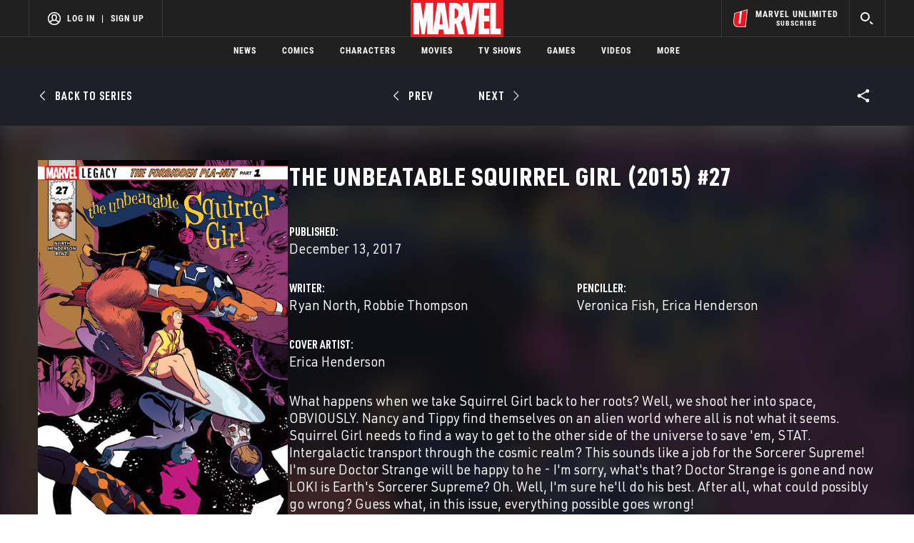

--- FILE ---
content_type: text/html; charset=utf-8
request_url: https://www.google.com/recaptcha/enterprise/anchor?ar=1&k=6LdY8_cZAAAAACuaDxPPyWpDPk5KXjGfPstGnKz1&co=aHR0cHM6Ly9jZG4ucmVnaXN0ZXJkaXNuZXkuZ28uY29tOjQ0Mw..&hl=en&v=PoyoqOPhxBO7pBk68S4YbpHZ&size=invisible&anchor-ms=20000&execute-ms=30000&cb=8ktu42hztro9
body_size: 48989
content:
<!DOCTYPE HTML><html dir="ltr" lang="en"><head><meta http-equiv="Content-Type" content="text/html; charset=UTF-8">
<meta http-equiv="X-UA-Compatible" content="IE=edge">
<title>reCAPTCHA</title>
<style type="text/css">
/* cyrillic-ext */
@font-face {
  font-family: 'Roboto';
  font-style: normal;
  font-weight: 400;
  font-stretch: 100%;
  src: url(//fonts.gstatic.com/s/roboto/v48/KFO7CnqEu92Fr1ME7kSn66aGLdTylUAMa3GUBHMdazTgWw.woff2) format('woff2');
  unicode-range: U+0460-052F, U+1C80-1C8A, U+20B4, U+2DE0-2DFF, U+A640-A69F, U+FE2E-FE2F;
}
/* cyrillic */
@font-face {
  font-family: 'Roboto';
  font-style: normal;
  font-weight: 400;
  font-stretch: 100%;
  src: url(//fonts.gstatic.com/s/roboto/v48/KFO7CnqEu92Fr1ME7kSn66aGLdTylUAMa3iUBHMdazTgWw.woff2) format('woff2');
  unicode-range: U+0301, U+0400-045F, U+0490-0491, U+04B0-04B1, U+2116;
}
/* greek-ext */
@font-face {
  font-family: 'Roboto';
  font-style: normal;
  font-weight: 400;
  font-stretch: 100%;
  src: url(//fonts.gstatic.com/s/roboto/v48/KFO7CnqEu92Fr1ME7kSn66aGLdTylUAMa3CUBHMdazTgWw.woff2) format('woff2');
  unicode-range: U+1F00-1FFF;
}
/* greek */
@font-face {
  font-family: 'Roboto';
  font-style: normal;
  font-weight: 400;
  font-stretch: 100%;
  src: url(//fonts.gstatic.com/s/roboto/v48/KFO7CnqEu92Fr1ME7kSn66aGLdTylUAMa3-UBHMdazTgWw.woff2) format('woff2');
  unicode-range: U+0370-0377, U+037A-037F, U+0384-038A, U+038C, U+038E-03A1, U+03A3-03FF;
}
/* math */
@font-face {
  font-family: 'Roboto';
  font-style: normal;
  font-weight: 400;
  font-stretch: 100%;
  src: url(//fonts.gstatic.com/s/roboto/v48/KFO7CnqEu92Fr1ME7kSn66aGLdTylUAMawCUBHMdazTgWw.woff2) format('woff2');
  unicode-range: U+0302-0303, U+0305, U+0307-0308, U+0310, U+0312, U+0315, U+031A, U+0326-0327, U+032C, U+032F-0330, U+0332-0333, U+0338, U+033A, U+0346, U+034D, U+0391-03A1, U+03A3-03A9, U+03B1-03C9, U+03D1, U+03D5-03D6, U+03F0-03F1, U+03F4-03F5, U+2016-2017, U+2034-2038, U+203C, U+2040, U+2043, U+2047, U+2050, U+2057, U+205F, U+2070-2071, U+2074-208E, U+2090-209C, U+20D0-20DC, U+20E1, U+20E5-20EF, U+2100-2112, U+2114-2115, U+2117-2121, U+2123-214F, U+2190, U+2192, U+2194-21AE, U+21B0-21E5, U+21F1-21F2, U+21F4-2211, U+2213-2214, U+2216-22FF, U+2308-230B, U+2310, U+2319, U+231C-2321, U+2336-237A, U+237C, U+2395, U+239B-23B7, U+23D0, U+23DC-23E1, U+2474-2475, U+25AF, U+25B3, U+25B7, U+25BD, U+25C1, U+25CA, U+25CC, U+25FB, U+266D-266F, U+27C0-27FF, U+2900-2AFF, U+2B0E-2B11, U+2B30-2B4C, U+2BFE, U+3030, U+FF5B, U+FF5D, U+1D400-1D7FF, U+1EE00-1EEFF;
}
/* symbols */
@font-face {
  font-family: 'Roboto';
  font-style: normal;
  font-weight: 400;
  font-stretch: 100%;
  src: url(//fonts.gstatic.com/s/roboto/v48/KFO7CnqEu92Fr1ME7kSn66aGLdTylUAMaxKUBHMdazTgWw.woff2) format('woff2');
  unicode-range: U+0001-000C, U+000E-001F, U+007F-009F, U+20DD-20E0, U+20E2-20E4, U+2150-218F, U+2190, U+2192, U+2194-2199, U+21AF, U+21E6-21F0, U+21F3, U+2218-2219, U+2299, U+22C4-22C6, U+2300-243F, U+2440-244A, U+2460-24FF, U+25A0-27BF, U+2800-28FF, U+2921-2922, U+2981, U+29BF, U+29EB, U+2B00-2BFF, U+4DC0-4DFF, U+FFF9-FFFB, U+10140-1018E, U+10190-1019C, U+101A0, U+101D0-101FD, U+102E0-102FB, U+10E60-10E7E, U+1D2C0-1D2D3, U+1D2E0-1D37F, U+1F000-1F0FF, U+1F100-1F1AD, U+1F1E6-1F1FF, U+1F30D-1F30F, U+1F315, U+1F31C, U+1F31E, U+1F320-1F32C, U+1F336, U+1F378, U+1F37D, U+1F382, U+1F393-1F39F, U+1F3A7-1F3A8, U+1F3AC-1F3AF, U+1F3C2, U+1F3C4-1F3C6, U+1F3CA-1F3CE, U+1F3D4-1F3E0, U+1F3ED, U+1F3F1-1F3F3, U+1F3F5-1F3F7, U+1F408, U+1F415, U+1F41F, U+1F426, U+1F43F, U+1F441-1F442, U+1F444, U+1F446-1F449, U+1F44C-1F44E, U+1F453, U+1F46A, U+1F47D, U+1F4A3, U+1F4B0, U+1F4B3, U+1F4B9, U+1F4BB, U+1F4BF, U+1F4C8-1F4CB, U+1F4D6, U+1F4DA, U+1F4DF, U+1F4E3-1F4E6, U+1F4EA-1F4ED, U+1F4F7, U+1F4F9-1F4FB, U+1F4FD-1F4FE, U+1F503, U+1F507-1F50B, U+1F50D, U+1F512-1F513, U+1F53E-1F54A, U+1F54F-1F5FA, U+1F610, U+1F650-1F67F, U+1F687, U+1F68D, U+1F691, U+1F694, U+1F698, U+1F6AD, U+1F6B2, U+1F6B9-1F6BA, U+1F6BC, U+1F6C6-1F6CF, U+1F6D3-1F6D7, U+1F6E0-1F6EA, U+1F6F0-1F6F3, U+1F6F7-1F6FC, U+1F700-1F7FF, U+1F800-1F80B, U+1F810-1F847, U+1F850-1F859, U+1F860-1F887, U+1F890-1F8AD, U+1F8B0-1F8BB, U+1F8C0-1F8C1, U+1F900-1F90B, U+1F93B, U+1F946, U+1F984, U+1F996, U+1F9E9, U+1FA00-1FA6F, U+1FA70-1FA7C, U+1FA80-1FA89, U+1FA8F-1FAC6, U+1FACE-1FADC, U+1FADF-1FAE9, U+1FAF0-1FAF8, U+1FB00-1FBFF;
}
/* vietnamese */
@font-face {
  font-family: 'Roboto';
  font-style: normal;
  font-weight: 400;
  font-stretch: 100%;
  src: url(//fonts.gstatic.com/s/roboto/v48/KFO7CnqEu92Fr1ME7kSn66aGLdTylUAMa3OUBHMdazTgWw.woff2) format('woff2');
  unicode-range: U+0102-0103, U+0110-0111, U+0128-0129, U+0168-0169, U+01A0-01A1, U+01AF-01B0, U+0300-0301, U+0303-0304, U+0308-0309, U+0323, U+0329, U+1EA0-1EF9, U+20AB;
}
/* latin-ext */
@font-face {
  font-family: 'Roboto';
  font-style: normal;
  font-weight: 400;
  font-stretch: 100%;
  src: url(//fonts.gstatic.com/s/roboto/v48/KFO7CnqEu92Fr1ME7kSn66aGLdTylUAMa3KUBHMdazTgWw.woff2) format('woff2');
  unicode-range: U+0100-02BA, U+02BD-02C5, U+02C7-02CC, U+02CE-02D7, U+02DD-02FF, U+0304, U+0308, U+0329, U+1D00-1DBF, U+1E00-1E9F, U+1EF2-1EFF, U+2020, U+20A0-20AB, U+20AD-20C0, U+2113, U+2C60-2C7F, U+A720-A7FF;
}
/* latin */
@font-face {
  font-family: 'Roboto';
  font-style: normal;
  font-weight: 400;
  font-stretch: 100%;
  src: url(//fonts.gstatic.com/s/roboto/v48/KFO7CnqEu92Fr1ME7kSn66aGLdTylUAMa3yUBHMdazQ.woff2) format('woff2');
  unicode-range: U+0000-00FF, U+0131, U+0152-0153, U+02BB-02BC, U+02C6, U+02DA, U+02DC, U+0304, U+0308, U+0329, U+2000-206F, U+20AC, U+2122, U+2191, U+2193, U+2212, U+2215, U+FEFF, U+FFFD;
}
/* cyrillic-ext */
@font-face {
  font-family: 'Roboto';
  font-style: normal;
  font-weight: 500;
  font-stretch: 100%;
  src: url(//fonts.gstatic.com/s/roboto/v48/KFO7CnqEu92Fr1ME7kSn66aGLdTylUAMa3GUBHMdazTgWw.woff2) format('woff2');
  unicode-range: U+0460-052F, U+1C80-1C8A, U+20B4, U+2DE0-2DFF, U+A640-A69F, U+FE2E-FE2F;
}
/* cyrillic */
@font-face {
  font-family: 'Roboto';
  font-style: normal;
  font-weight: 500;
  font-stretch: 100%;
  src: url(//fonts.gstatic.com/s/roboto/v48/KFO7CnqEu92Fr1ME7kSn66aGLdTylUAMa3iUBHMdazTgWw.woff2) format('woff2');
  unicode-range: U+0301, U+0400-045F, U+0490-0491, U+04B0-04B1, U+2116;
}
/* greek-ext */
@font-face {
  font-family: 'Roboto';
  font-style: normal;
  font-weight: 500;
  font-stretch: 100%;
  src: url(//fonts.gstatic.com/s/roboto/v48/KFO7CnqEu92Fr1ME7kSn66aGLdTylUAMa3CUBHMdazTgWw.woff2) format('woff2');
  unicode-range: U+1F00-1FFF;
}
/* greek */
@font-face {
  font-family: 'Roboto';
  font-style: normal;
  font-weight: 500;
  font-stretch: 100%;
  src: url(//fonts.gstatic.com/s/roboto/v48/KFO7CnqEu92Fr1ME7kSn66aGLdTylUAMa3-UBHMdazTgWw.woff2) format('woff2');
  unicode-range: U+0370-0377, U+037A-037F, U+0384-038A, U+038C, U+038E-03A1, U+03A3-03FF;
}
/* math */
@font-face {
  font-family: 'Roboto';
  font-style: normal;
  font-weight: 500;
  font-stretch: 100%;
  src: url(//fonts.gstatic.com/s/roboto/v48/KFO7CnqEu92Fr1ME7kSn66aGLdTylUAMawCUBHMdazTgWw.woff2) format('woff2');
  unicode-range: U+0302-0303, U+0305, U+0307-0308, U+0310, U+0312, U+0315, U+031A, U+0326-0327, U+032C, U+032F-0330, U+0332-0333, U+0338, U+033A, U+0346, U+034D, U+0391-03A1, U+03A3-03A9, U+03B1-03C9, U+03D1, U+03D5-03D6, U+03F0-03F1, U+03F4-03F5, U+2016-2017, U+2034-2038, U+203C, U+2040, U+2043, U+2047, U+2050, U+2057, U+205F, U+2070-2071, U+2074-208E, U+2090-209C, U+20D0-20DC, U+20E1, U+20E5-20EF, U+2100-2112, U+2114-2115, U+2117-2121, U+2123-214F, U+2190, U+2192, U+2194-21AE, U+21B0-21E5, U+21F1-21F2, U+21F4-2211, U+2213-2214, U+2216-22FF, U+2308-230B, U+2310, U+2319, U+231C-2321, U+2336-237A, U+237C, U+2395, U+239B-23B7, U+23D0, U+23DC-23E1, U+2474-2475, U+25AF, U+25B3, U+25B7, U+25BD, U+25C1, U+25CA, U+25CC, U+25FB, U+266D-266F, U+27C0-27FF, U+2900-2AFF, U+2B0E-2B11, U+2B30-2B4C, U+2BFE, U+3030, U+FF5B, U+FF5D, U+1D400-1D7FF, U+1EE00-1EEFF;
}
/* symbols */
@font-face {
  font-family: 'Roboto';
  font-style: normal;
  font-weight: 500;
  font-stretch: 100%;
  src: url(//fonts.gstatic.com/s/roboto/v48/KFO7CnqEu92Fr1ME7kSn66aGLdTylUAMaxKUBHMdazTgWw.woff2) format('woff2');
  unicode-range: U+0001-000C, U+000E-001F, U+007F-009F, U+20DD-20E0, U+20E2-20E4, U+2150-218F, U+2190, U+2192, U+2194-2199, U+21AF, U+21E6-21F0, U+21F3, U+2218-2219, U+2299, U+22C4-22C6, U+2300-243F, U+2440-244A, U+2460-24FF, U+25A0-27BF, U+2800-28FF, U+2921-2922, U+2981, U+29BF, U+29EB, U+2B00-2BFF, U+4DC0-4DFF, U+FFF9-FFFB, U+10140-1018E, U+10190-1019C, U+101A0, U+101D0-101FD, U+102E0-102FB, U+10E60-10E7E, U+1D2C0-1D2D3, U+1D2E0-1D37F, U+1F000-1F0FF, U+1F100-1F1AD, U+1F1E6-1F1FF, U+1F30D-1F30F, U+1F315, U+1F31C, U+1F31E, U+1F320-1F32C, U+1F336, U+1F378, U+1F37D, U+1F382, U+1F393-1F39F, U+1F3A7-1F3A8, U+1F3AC-1F3AF, U+1F3C2, U+1F3C4-1F3C6, U+1F3CA-1F3CE, U+1F3D4-1F3E0, U+1F3ED, U+1F3F1-1F3F3, U+1F3F5-1F3F7, U+1F408, U+1F415, U+1F41F, U+1F426, U+1F43F, U+1F441-1F442, U+1F444, U+1F446-1F449, U+1F44C-1F44E, U+1F453, U+1F46A, U+1F47D, U+1F4A3, U+1F4B0, U+1F4B3, U+1F4B9, U+1F4BB, U+1F4BF, U+1F4C8-1F4CB, U+1F4D6, U+1F4DA, U+1F4DF, U+1F4E3-1F4E6, U+1F4EA-1F4ED, U+1F4F7, U+1F4F9-1F4FB, U+1F4FD-1F4FE, U+1F503, U+1F507-1F50B, U+1F50D, U+1F512-1F513, U+1F53E-1F54A, U+1F54F-1F5FA, U+1F610, U+1F650-1F67F, U+1F687, U+1F68D, U+1F691, U+1F694, U+1F698, U+1F6AD, U+1F6B2, U+1F6B9-1F6BA, U+1F6BC, U+1F6C6-1F6CF, U+1F6D3-1F6D7, U+1F6E0-1F6EA, U+1F6F0-1F6F3, U+1F6F7-1F6FC, U+1F700-1F7FF, U+1F800-1F80B, U+1F810-1F847, U+1F850-1F859, U+1F860-1F887, U+1F890-1F8AD, U+1F8B0-1F8BB, U+1F8C0-1F8C1, U+1F900-1F90B, U+1F93B, U+1F946, U+1F984, U+1F996, U+1F9E9, U+1FA00-1FA6F, U+1FA70-1FA7C, U+1FA80-1FA89, U+1FA8F-1FAC6, U+1FACE-1FADC, U+1FADF-1FAE9, U+1FAF0-1FAF8, U+1FB00-1FBFF;
}
/* vietnamese */
@font-face {
  font-family: 'Roboto';
  font-style: normal;
  font-weight: 500;
  font-stretch: 100%;
  src: url(//fonts.gstatic.com/s/roboto/v48/KFO7CnqEu92Fr1ME7kSn66aGLdTylUAMa3OUBHMdazTgWw.woff2) format('woff2');
  unicode-range: U+0102-0103, U+0110-0111, U+0128-0129, U+0168-0169, U+01A0-01A1, U+01AF-01B0, U+0300-0301, U+0303-0304, U+0308-0309, U+0323, U+0329, U+1EA0-1EF9, U+20AB;
}
/* latin-ext */
@font-face {
  font-family: 'Roboto';
  font-style: normal;
  font-weight: 500;
  font-stretch: 100%;
  src: url(//fonts.gstatic.com/s/roboto/v48/KFO7CnqEu92Fr1ME7kSn66aGLdTylUAMa3KUBHMdazTgWw.woff2) format('woff2');
  unicode-range: U+0100-02BA, U+02BD-02C5, U+02C7-02CC, U+02CE-02D7, U+02DD-02FF, U+0304, U+0308, U+0329, U+1D00-1DBF, U+1E00-1E9F, U+1EF2-1EFF, U+2020, U+20A0-20AB, U+20AD-20C0, U+2113, U+2C60-2C7F, U+A720-A7FF;
}
/* latin */
@font-face {
  font-family: 'Roboto';
  font-style: normal;
  font-weight: 500;
  font-stretch: 100%;
  src: url(//fonts.gstatic.com/s/roboto/v48/KFO7CnqEu92Fr1ME7kSn66aGLdTylUAMa3yUBHMdazQ.woff2) format('woff2');
  unicode-range: U+0000-00FF, U+0131, U+0152-0153, U+02BB-02BC, U+02C6, U+02DA, U+02DC, U+0304, U+0308, U+0329, U+2000-206F, U+20AC, U+2122, U+2191, U+2193, U+2212, U+2215, U+FEFF, U+FFFD;
}
/* cyrillic-ext */
@font-face {
  font-family: 'Roboto';
  font-style: normal;
  font-weight: 900;
  font-stretch: 100%;
  src: url(//fonts.gstatic.com/s/roboto/v48/KFO7CnqEu92Fr1ME7kSn66aGLdTylUAMa3GUBHMdazTgWw.woff2) format('woff2');
  unicode-range: U+0460-052F, U+1C80-1C8A, U+20B4, U+2DE0-2DFF, U+A640-A69F, U+FE2E-FE2F;
}
/* cyrillic */
@font-face {
  font-family: 'Roboto';
  font-style: normal;
  font-weight: 900;
  font-stretch: 100%;
  src: url(//fonts.gstatic.com/s/roboto/v48/KFO7CnqEu92Fr1ME7kSn66aGLdTylUAMa3iUBHMdazTgWw.woff2) format('woff2');
  unicode-range: U+0301, U+0400-045F, U+0490-0491, U+04B0-04B1, U+2116;
}
/* greek-ext */
@font-face {
  font-family: 'Roboto';
  font-style: normal;
  font-weight: 900;
  font-stretch: 100%;
  src: url(//fonts.gstatic.com/s/roboto/v48/KFO7CnqEu92Fr1ME7kSn66aGLdTylUAMa3CUBHMdazTgWw.woff2) format('woff2');
  unicode-range: U+1F00-1FFF;
}
/* greek */
@font-face {
  font-family: 'Roboto';
  font-style: normal;
  font-weight: 900;
  font-stretch: 100%;
  src: url(//fonts.gstatic.com/s/roboto/v48/KFO7CnqEu92Fr1ME7kSn66aGLdTylUAMa3-UBHMdazTgWw.woff2) format('woff2');
  unicode-range: U+0370-0377, U+037A-037F, U+0384-038A, U+038C, U+038E-03A1, U+03A3-03FF;
}
/* math */
@font-face {
  font-family: 'Roboto';
  font-style: normal;
  font-weight: 900;
  font-stretch: 100%;
  src: url(//fonts.gstatic.com/s/roboto/v48/KFO7CnqEu92Fr1ME7kSn66aGLdTylUAMawCUBHMdazTgWw.woff2) format('woff2');
  unicode-range: U+0302-0303, U+0305, U+0307-0308, U+0310, U+0312, U+0315, U+031A, U+0326-0327, U+032C, U+032F-0330, U+0332-0333, U+0338, U+033A, U+0346, U+034D, U+0391-03A1, U+03A3-03A9, U+03B1-03C9, U+03D1, U+03D5-03D6, U+03F0-03F1, U+03F4-03F5, U+2016-2017, U+2034-2038, U+203C, U+2040, U+2043, U+2047, U+2050, U+2057, U+205F, U+2070-2071, U+2074-208E, U+2090-209C, U+20D0-20DC, U+20E1, U+20E5-20EF, U+2100-2112, U+2114-2115, U+2117-2121, U+2123-214F, U+2190, U+2192, U+2194-21AE, U+21B0-21E5, U+21F1-21F2, U+21F4-2211, U+2213-2214, U+2216-22FF, U+2308-230B, U+2310, U+2319, U+231C-2321, U+2336-237A, U+237C, U+2395, U+239B-23B7, U+23D0, U+23DC-23E1, U+2474-2475, U+25AF, U+25B3, U+25B7, U+25BD, U+25C1, U+25CA, U+25CC, U+25FB, U+266D-266F, U+27C0-27FF, U+2900-2AFF, U+2B0E-2B11, U+2B30-2B4C, U+2BFE, U+3030, U+FF5B, U+FF5D, U+1D400-1D7FF, U+1EE00-1EEFF;
}
/* symbols */
@font-face {
  font-family: 'Roboto';
  font-style: normal;
  font-weight: 900;
  font-stretch: 100%;
  src: url(//fonts.gstatic.com/s/roboto/v48/KFO7CnqEu92Fr1ME7kSn66aGLdTylUAMaxKUBHMdazTgWw.woff2) format('woff2');
  unicode-range: U+0001-000C, U+000E-001F, U+007F-009F, U+20DD-20E0, U+20E2-20E4, U+2150-218F, U+2190, U+2192, U+2194-2199, U+21AF, U+21E6-21F0, U+21F3, U+2218-2219, U+2299, U+22C4-22C6, U+2300-243F, U+2440-244A, U+2460-24FF, U+25A0-27BF, U+2800-28FF, U+2921-2922, U+2981, U+29BF, U+29EB, U+2B00-2BFF, U+4DC0-4DFF, U+FFF9-FFFB, U+10140-1018E, U+10190-1019C, U+101A0, U+101D0-101FD, U+102E0-102FB, U+10E60-10E7E, U+1D2C0-1D2D3, U+1D2E0-1D37F, U+1F000-1F0FF, U+1F100-1F1AD, U+1F1E6-1F1FF, U+1F30D-1F30F, U+1F315, U+1F31C, U+1F31E, U+1F320-1F32C, U+1F336, U+1F378, U+1F37D, U+1F382, U+1F393-1F39F, U+1F3A7-1F3A8, U+1F3AC-1F3AF, U+1F3C2, U+1F3C4-1F3C6, U+1F3CA-1F3CE, U+1F3D4-1F3E0, U+1F3ED, U+1F3F1-1F3F3, U+1F3F5-1F3F7, U+1F408, U+1F415, U+1F41F, U+1F426, U+1F43F, U+1F441-1F442, U+1F444, U+1F446-1F449, U+1F44C-1F44E, U+1F453, U+1F46A, U+1F47D, U+1F4A3, U+1F4B0, U+1F4B3, U+1F4B9, U+1F4BB, U+1F4BF, U+1F4C8-1F4CB, U+1F4D6, U+1F4DA, U+1F4DF, U+1F4E3-1F4E6, U+1F4EA-1F4ED, U+1F4F7, U+1F4F9-1F4FB, U+1F4FD-1F4FE, U+1F503, U+1F507-1F50B, U+1F50D, U+1F512-1F513, U+1F53E-1F54A, U+1F54F-1F5FA, U+1F610, U+1F650-1F67F, U+1F687, U+1F68D, U+1F691, U+1F694, U+1F698, U+1F6AD, U+1F6B2, U+1F6B9-1F6BA, U+1F6BC, U+1F6C6-1F6CF, U+1F6D3-1F6D7, U+1F6E0-1F6EA, U+1F6F0-1F6F3, U+1F6F7-1F6FC, U+1F700-1F7FF, U+1F800-1F80B, U+1F810-1F847, U+1F850-1F859, U+1F860-1F887, U+1F890-1F8AD, U+1F8B0-1F8BB, U+1F8C0-1F8C1, U+1F900-1F90B, U+1F93B, U+1F946, U+1F984, U+1F996, U+1F9E9, U+1FA00-1FA6F, U+1FA70-1FA7C, U+1FA80-1FA89, U+1FA8F-1FAC6, U+1FACE-1FADC, U+1FADF-1FAE9, U+1FAF0-1FAF8, U+1FB00-1FBFF;
}
/* vietnamese */
@font-face {
  font-family: 'Roboto';
  font-style: normal;
  font-weight: 900;
  font-stretch: 100%;
  src: url(//fonts.gstatic.com/s/roboto/v48/KFO7CnqEu92Fr1ME7kSn66aGLdTylUAMa3OUBHMdazTgWw.woff2) format('woff2');
  unicode-range: U+0102-0103, U+0110-0111, U+0128-0129, U+0168-0169, U+01A0-01A1, U+01AF-01B0, U+0300-0301, U+0303-0304, U+0308-0309, U+0323, U+0329, U+1EA0-1EF9, U+20AB;
}
/* latin-ext */
@font-face {
  font-family: 'Roboto';
  font-style: normal;
  font-weight: 900;
  font-stretch: 100%;
  src: url(//fonts.gstatic.com/s/roboto/v48/KFO7CnqEu92Fr1ME7kSn66aGLdTylUAMa3KUBHMdazTgWw.woff2) format('woff2');
  unicode-range: U+0100-02BA, U+02BD-02C5, U+02C7-02CC, U+02CE-02D7, U+02DD-02FF, U+0304, U+0308, U+0329, U+1D00-1DBF, U+1E00-1E9F, U+1EF2-1EFF, U+2020, U+20A0-20AB, U+20AD-20C0, U+2113, U+2C60-2C7F, U+A720-A7FF;
}
/* latin */
@font-face {
  font-family: 'Roboto';
  font-style: normal;
  font-weight: 900;
  font-stretch: 100%;
  src: url(//fonts.gstatic.com/s/roboto/v48/KFO7CnqEu92Fr1ME7kSn66aGLdTylUAMa3yUBHMdazQ.woff2) format('woff2');
  unicode-range: U+0000-00FF, U+0131, U+0152-0153, U+02BB-02BC, U+02C6, U+02DA, U+02DC, U+0304, U+0308, U+0329, U+2000-206F, U+20AC, U+2122, U+2191, U+2193, U+2212, U+2215, U+FEFF, U+FFFD;
}

</style>
<link rel="stylesheet" type="text/css" href="https://www.gstatic.com/recaptcha/releases/PoyoqOPhxBO7pBk68S4YbpHZ/styles__ltr.css">
<script nonce="U3Yrn_QsdPZCgdYrjrZWyw" type="text/javascript">window['__recaptcha_api'] = 'https://www.google.com/recaptcha/enterprise/';</script>
<script type="text/javascript" src="https://www.gstatic.com/recaptcha/releases/PoyoqOPhxBO7pBk68S4YbpHZ/recaptcha__en.js" nonce="U3Yrn_QsdPZCgdYrjrZWyw">
      
    </script></head>
<body><div id="rc-anchor-alert" class="rc-anchor-alert"></div>
<input type="hidden" id="recaptcha-token" value="[base64]">
<script type="text/javascript" nonce="U3Yrn_QsdPZCgdYrjrZWyw">
      recaptcha.anchor.Main.init("[\x22ainput\x22,[\x22bgdata\x22,\x22\x22,\[base64]/[base64]/[base64]/ZyhXLGgpOnEoW04sMjEsbF0sVywwKSxoKSxmYWxzZSxmYWxzZSl9Y2F0Y2goayl7RygzNTgsVyk/[base64]/[base64]/[base64]/[base64]/[base64]/[base64]/[base64]/bmV3IEJbT10oRFswXSk6dz09Mj9uZXcgQltPXShEWzBdLERbMV0pOnc9PTM/bmV3IEJbT10oRFswXSxEWzFdLERbMl0pOnc9PTQ/[base64]/[base64]/[base64]/[base64]/[base64]\\u003d\x22,\[base64]\\u003d\x22,\x22R3/[base64]/CgcOSdMOcacKFBMOLU8OGDsKOHhhzSg/ChMKtGsOewrMBCAwwDcOQwrZcLcOREcOEHsKwwoXDlMO6wqwEe8OELzTCszLDm2XCsm7CnHNdwoEsfWgObMKOwrrDp0XDiDIHw4bCkFnDtsOkX8KHwqNNwpHDucKRwrsTwrrCmsKDw7hAw5hiwqLDiMOQw7jCjSLDlyfCv8OmfQPCuMKdBMOTwq/ColjDqsKWw5JdVsKiw7EZL8OXa8KrwrcWM8KAw4/Dv8OuVBLCpm/[base64]/DtsK9CsOXZMOgG3FBw4LCnWDDtBMBw7PCtsOmwpVrGcK8LwtbHMK8w6cgwqfClsOfJsKXcTZrwr/Du0bDsEo4IRPDjMOIwqpxw4BcwojCuGnCucODW8OSwq4eDMOnDMKMw5TDpWE3AMODQ0/CnhHDpQI0XMOiw4vDiH8iTcKkwr9AIMO2XBjCnMKQIsKndMOkCyjCgsO5C8OsOVcQaFnDjMKML8KXwrlpA2RCw5UNfsKdw7/DpcOUNsKdwqZmeU/DomjCo0tdJcKOMcOdw6zDhDvDpsKyAcOACHHCvcODCXwueDDCtS/CisOgw6HDkzbDl0phw4x6Xwg9AmdSacK7wp7DgA/CgjfDjsOGw6c7wpBvwp47ZcK7YcOVw7V/DQE5fF7DsX4FbsOkwoxDwr/CocO3SsKdwr7Cs8ORwoPCt8OfPsKJwo56TMOJwo/CpMOwwrDDjMOdw6s2LcKQbsOEw6nDscKPw5lywpLDgMO7TgQ8ExJiw7Z/[base64]/DkcOXPlXCosKsTzXCiMOqVWQOw73CmHTDpcOgD8KDGhbCpMK/w6LDhsKtwrTDjGwzS1R3b8KOS3J5wrVfTMOwwoc+J1Ndw6nCjDMqFxhZw7zDvMOBGsKtw4kWw7Z4w7MUwpDDuSlECTpxFGtKPELCj8OWbxEhGFTDh0DDtQTDkMOjYEYQDHgfU8Kvwp/DrnN7AzQsw6fCr8OmEsOZw50WKMKhHUYyEWnCjsKYVyjClTFNWMKlw73Cg8KOSsKBQ8OCGTXDmsOuw4jDsRfDiEhbG8K9wq/Du8O7w69Hw7odw5HCi3zCkilFMsO6wrHDgsKjBixTTsKsw6gOwqLDkVTCocO3FlxIw6gUwrlOZsKsYlsaS8O1U8Osw7zDi0Jnw7dVwpXDt1Ivw5MKw4vDmcKfQcKRw63DqCNJw6pIOSMUwq/DqMKSw6/DuMK2cXTDok7CvcKPfDAsKl3DqcKELcOLZyVcDDIcL1HDk8O/P38vIlpGwpbCvwfDssKHw4VNw5DClG4Bwp4OwqVzQS3Dh8ObL8KswonClcKeLMK9c8KxA0huETA4PWlMw63DpUbClgUlNDLCp8KBO3vCrsK3QEXDkwo+Z8OWUBfDnsKZwobDkEMNScKiZMO3wpsawqnCqMOnbzw/w6bCmMOswqkIeSXCisK3w5NGw4vDhMO1NcOPFxALwqHCncOww7Zmwr7CsWXDmkJWaMO1wognDz8XRcKJB8OgwqPDhcOaw7rDisKKwrNZwoPCncKlHMODKMKYTgzCicKywrhswqtSwpgjG17Ctg3ClXlvP8OfSirDoMKCOsKCGnXClsOIKsOpRH/DmcOHfCbDlDnDtsKzDMOuK23DgcKYYHQ1U3ZZfsOoJSk2wrhKV8KBw6tFwpbCtmYJw7fCpMKxw4LDtsK0PsKaUAoUMhgFRzjDusOLI1wSLsOicx7CiMK6w7nCrEguw6bCi8Oafignw61CbsKiVcKzHSrDncKCw70oCHTCnMKULMK/w44dwqzDlA/[base64]/Ck0fDqF/[base64]/wrjDj2/DtjvCk1l0QcO1wqxydCAmbMOvw4Yjw6fCs8OIw5BxwqHDrxE5wqHChy/CvMKtw6pmSGnCmAfDuFPClBLDisOYwpBowrnCiHp1JcKSVi/DqDhYGwfCky3DmsOrw7/Ci8OUwp/DoyzCo1wVVMOHwoLClMOGccKaw6AwwqnDq8KGwolYwpQWw7NZK8Okw6x6dcOewoorw5prOMO3w7RwwpzDvn53wrjDkcKUXXTDpjpBP0PDjsKzZcOXw7zDrsOfwoczXFTDssO6wpjCkcO9S8OnHwXCqC4Ww4tcwo/[base64]/Drz9dwpchFcKtw5Q1LyFJwqM/JX3Di2xDwqh1NsKQw57CscKCE0dzwr12CzXCjQXDkcKtwoNVwqFfw5XDrlXCk8OIw4TDvsOCZxcrwqfCuXzCk8OBcwnCmsO5EsK3wofCgB3DlcOxD8OqHUPDkm8KwovDmsKMQcO8wrTCt8Kzw7/DiA5Pw6bCqToZwpVrwrNVwqjCjsKoDmzDtAt9ZxNUbmJPbsO4wq8KW8OOw55iwrTDnsKjLcKJwq5eMXoPw6ZKYjRww4U8PcObABsDwr3DuMKdwo4aW8OEZMKvw5nCocKPwodTwrbCjMKCP8K6w6HDgTrChzY1JMOGFjnDoiPCpnkhQC/Cg8KfwrYPwp5VScKHSCzCn8ONwpzDgsOKe2rDkcOQwo1SwphILn5LRMOnIlw+wp3Cs8OsEykqSSQGDMKbVcOWFQ/CtkJvW8KnIcOUb1sZw5PDv8KcdsOZw4FFf1PDpX0iQEXDpMKKw4XDoTrCvgDDvE/[base64]/Cr2PDtMK/w6tUGUvDucKpwpvDocKXwr/CrMKOw6BVe8K1BzwwwpHCm8OUTyrCmn9jNsO0O2bCpcKIw5c4SsKHwolswoPDqcOvL0s1w57CtcO6IRspwonDqAzDkRPCs8O3KsKzDTc4w7fDngrDrBPDgzRuw41SaMObwrXDuidBwqV/wosoRsOtwpBxQgbDqCTCiMKjwrYEccKYw5ETwrFGwoZiw7F3wrA1w4HCsMKmCkHDiiFSw54NwpfDpHHDkwN8w5hIwoJBw7Bqwq7DpyNnScKKRMOtw4XCnsO3w7dJw7/DuMOMw5LCoSQZwrN3wrzDiCjClmHDrnnCq3rDkcK2w7TDncKOYHJbwroEwoDDgQjCqsKBwqHCljVnIXnDjMOcREsvL8KuTwoYwqrDnx/CqMOaDVPCkMK/d8Oxw6HDicO4w43Cg8Ojwr3CpFcfwq49CcKAw7Q3wo9jwozCog/DosO0UAbDsMOWL3HDmcOpbH9+U8OgSMKpw5HDuMOlw6rDuRE5B2vDhcK5wpZPwozDgGTCvcKzw6HDpcOvwoc4w7zCpMK2AyXCkyhAChnDinJGw5hxaUvCuRfDuMKtIR3DtsKcwqw3JyF/[base64]/MGEPZcOXUsOgTgIeYsKLAMK+wpHCmMKCwqHDuQZswrlpwrrDvcONPcKSVMKZTsOCMsOMQsKfw6LDkEjCikrDin5/GMKQw6TCs8KgwqrDqcKcY8OAwoHDk0g5ABjCswvDqDlBI8KMw7jDuXfDsnBoS8Ozwpt7w6dzRybCrAoSQ8KDwprCqMOvw4JZW8OHWsKEwq1Sw5oqwpHDq8Odwoo5aRTCnMKtwpYLw4A4HsOJQcKXwovDjA58bcOuQ8KKw5bDncKbZHBxw5HDoVPDuG/CtSh8PGsOF1zDp8OVGE4nw5bCsk/CqzvCscK0wqrDlsKxSx3CuSfCvzdDYnTCm1zCtlzCiMOxFh3DmcKOw6bDnVh9w5Ybw4bCjQvCh8KuTcO3wpLDlsK/[base64]/CncODw59Ww7NsdsKZTsKnwpg1wqtfwqPChTHDssK6CSJIwrXDgxDCm0LCiljCmHDDkBHCsMOvwpIEb8OBQlZzCcK2a8KdGg57JSnCtTDCrMO0w6DCqTBywpE1VVQhw4kywo58w73CnX7Cln9/w7E4UFfChcKfw63Cj8OcFQlAOMKQQSQawoQ1WsOKasObRsKKwopGw4fDl8K7w7VTwr91QsKtwpLCumDDnUhLw7rCmcOIGsKrwqtIKlDCkDPCmMK9OMKtCsKXLT3ClmolMcKIwr7Cn8OAwr4Uwq/ClcK5OMOPO3NmN8O+KCt3ZkfChMKSw5Zzw6fDryjDqMOfW8KAw6ZGGsKQw4vCj8ODfynDjx/CvsK9a8KSw67CohrCqT8IAcOuGMKVwoTCtS3DmsKewqLCkcKKwp4TNznCmsOmG2IjdcKLw6ITwrwWwq3CunBkwrc4wp/Cg1UsTFEuBVjCqsOuf8O/WAMPw7NOS8OLw4wOEMK3w7wdw5jDlWNZQMOZDVQuZcOnKnLCmlLCgsOvblPCkBQiw64OUS8/w47DihfCtAxlCQokw53DjDlswrF5woNVw7tlL8KSw7jDtz7DlMOxw5/DicOLw7xQZMO3wq0swroIwokaYcO8DcOuw7jDgcKewqjDnVzDusKnw7jDicKewrxsfFtKw6nCjXXCkMKHJnt9fsOKTQ95w4HDiMOwwofCjDZYwr5iw7ZtwpTDhMO6GgoNw7nDksO+f8O7w5RMCAPCusOzPi0ew4pSUMK/wrHDqx/Cjg/CtcONG0HDjMKuw6jDnMOSbnDCt8Ogw5kIImDDn8K/wrJ+wr3Cj0tTTn3DgwLChcOXaSbCqMKYaXV6PMKxD8KkJ8Odwqkuw7DCvxxwP8KjMcOZLcKpN8OveQLCikzDvUDDh8KzeMKJD8K2w6NDRcKNccKpwrkAwpkeL1EQbMOrLTDCh8KUwrvDvsKcw4LCscOtNcKkVsOJbcOTZ8KRwpdGwr/DiQ3CrFgqeXnCjcKgWW3DnnQKVmrDpn8lwqhPAsKDbRPCkxRqw6IvwqDCojfDmcONw44gw6ohw5YseRTDjcKVwot9ehxtwq/CrzHCo8OELsOrXMO4wpLCiE5HFws5STbCjl7DsA3DgHLDl1odfigUSsKYLRbDmT7Co0PCo8KmwobCtMKiIcKHw6JLHsOOLcKGwpjChGvDlE9FOMObwrACGSZEBjpRY8OvbjfDocOfw6hkw6lbwpQcPT/CmXjCh8O3w6PDqlAQw4TDiW9/w5rCjEfClih9AmbDvsOTw4nCicK+w712w4/Djk7CrMOGw5bDqkPCrEvDtcOwD0swA8OSwrACwr7Du3UVw5tEwo89FsKAwrRuVnvCmMOKw7NewqMVO8OgNMK3w5lXwpxBw7t2w7TDizjDhcOPUnbDsTJOw7bDssO1w65QLjfDjcKiw4tIwpJ/bgrCnnBawp7Cln4uw7wpw6DClBTDpMK2UUEiwrkQwqcxWcOkw5JDwpLDjsK3FFUaKUckZBgcAAzDhMKIF1E5wpTDrsORw5nDncKyw69mw6fCpMOZw63DmcKtMWFyw5pIBsOFwo/Drw7DpMOKw50/wp9FKsOcE8KDS23DpMKPwrzDtUtlVQhhw5gyYsOqw4/CrsOfJ0xbw68TEsKDTBjDqsKewok0GMOqcEDDv8OIBMKUD3YgTsKRAC4XIQYwwovCtMOzNsOTwrNVah/ClHzCmsK/[base64]/[base64]/CnQIRRy4iCXrDvXAFLxDDmn3DmjJFMG/CtMOwwqLDmcOCwrfCk2tSw4DCicKHwr8SO8O2VcKow4oBw5ZYw4DDqsOjwopzLXNmWcK+bgA/wr1vwqZQSB9+U0zCqmzCrcKlwpZDHmwXwp/Cm8Kbw58Ow4LCicOhwpIZRMOQennDjQwpe0TDvVvDpcOPwq0Vwrh4Kws1woDCnDBhQRN5OMONw4jDozvDosOoBMOtJRgueVvCoWDCicKxw5zClzXCmsOsMcKvw7gYwrvDjsOYwrZ8MsO7X8OIw7bCtTdCKx3CkgrCgCzDrMK7WsKsJzl/[base64]/w7nDnkbChSJ/LCnCvMOKw4/[base64]/[base64]/w6Qvw4ZSw5AzHnsiUC3CuF8hwofDqcKOeTLDiSzDkMOFwp5KwpHDnlvDn8KHE8KUFkUKJsOhRsK2LRPDnEjDiGZhS8KBwq3DlsKvwpjDryvDrcK/w7LDil/CuywUw7wPw5opwqUuw5LDicK+w4TDu8OQwp0vTARzMEDCisKxwrI1TsOWVjo2w5IDw5XDhMKuwrYww514wo3CqMO4woHCisO/w5V4PRXDiRXChScpwosgw7I6wpXDtV4Yw64yZ8KEDsOHwrrCsldIAcK6Y8OOwqJBwpkIw5g3wrvDrV0Lw7BNPCQYMcOEP8O0wrvDhUYVcMO8MEVWBFwOTBsRw77Cv8KQw4xNw6VpcTBVYcKAw7Qvw58Swp7CgStyw57Cil8wwo7CnW8zCUsUZwRQfj0Vw4w/Z8OsccO0Ek3DgEfCn8KZw4IdTDXDkU9mwrXDu8K7wpjDtMORw7LDtsOWwqgLw7PCuwXCnsKoUcKZwoZsw5N6w7pRAMKGckzDuzFFw4PCrsO9el3CvkRFwr4PRMOiw6XDmX3CtMKDdSfDq8KxRXLDrsOEOC3CrT/DvkYIZcKQw64Ow4PDjjPDtsOuw7/CpsKsS8OTwoUywoHDrcOBwr1Yw6fCs8KcaMObw4NOWMOieCV7w6bCu8KswqIuTUbDpV3DtCsZYQJnw4/CmcK/wpLCvMK0ZsK5w5jDmkY3N8K4wqxjwr7CnMK4CDbCpsONw5rCnTIaw4XCr2dRwoMQCcKpw6gjL8OdbMOPM8OeAMOtw57DszXCmMOFcWg/El7DrsOCbsKTMls6EzAowpF3woZ8Z8Oaw5o8dg5MPsOVSsO3w7LDqjDCl8OTwrvChgrDtS3DvMK8AcOyw5wXVMKdV8KCZwjClcOrwpDDvUZ6woTDlsKheRzDvMKAwqTCtCXDvsKsTkU8wpBHC8OxwqEjw5LCuBLDgyw4W8Otwp8FF8KxZkbCghthw4rCvcOWDcKMwq/[base64]/DjkFFAsOrWR8Vw6PDk8OVw4dfw7fCisOoUsKnw7XDgDzCsMOjEsOhw5zDpmDCuyjCr8OYwos3wq7Dl1HCg8KPS8KqIDvDk8O/[base64]/CnlPCv2wNwoBsw6TCki7CpcKxw6/[base64]/CoUHCmsOQwrxYcwkAI0DDnh3CnFjCtcK/[base64]/DrsObw7HCs2HDhSfDmsOIS8K/[base64]/wqbDrcKgwqxow5HDi8KNw4Quwo7Cr2LDr3h3LyRew5I6wofCmmrDnxvCn3kRSk85R8OyHcO7w7bDmxrDgTbCqsK7VGQkcMKrXBY/[base64]/CisKdTMOPwp7DhsOgw6jDlQbCqsOKw5FKGsOeWMKORwHCh2jDhMKfLxLDscKvEcKvMn/DpsOtIB8Rw5PDm8KfO8OHYkLCvgPDncK7wovDlG1OZzYHwo0Yw6MOw5rCuH7DicOAwq3DgzgdATszwrYGTCsBcHbCsMOKNMK4E0VjWhrDt8KBNnXDlsK9UHDDj8OwJsOPwo0NwqImSBTDpsKiwrzCpcOCw43DucO6w7DCtMO/wofClsOmEMOGcSDClm/CrMOibMOOwpUJfAdPNyvDmikWdmbDiREqw7B8TVJICsKpw4TDpsOywp7CvG7DjlbDnnhiaMOWfMK8wqVjOUfCrklcwoJWwqLCtGgxwqDCohbDvURaSR7Dpw7DkRhcwoU0f8O3bsOQP1rCv8O5wqXCvsOfwq/DocOPL8KNSMOhw5lYwq/[base64]/[base64]/CjXUdwrvDuMOPw54GESHDg2kbw74Cw47CoH5gX8KVNmo7wo8nAMO9woJLw6/ChlN4wprDn8OHYQXDvV3DlFpAwrZ5EMOdw4w1wpnCn8OKwpPDuyIWPMK8ecOdaA7Ctg7CocKQwro5HsOmw48tY8Omw7V8wpBxesKYKk/DsWnDrcO/HDRKw7Q4AnPCgz03wqbCu8OgaMK8e8KrB8Kqw47CncONwqRXw7lSWkbDvFx4CENrw7pGf8KxwoUUwo/DkR8/CcONPDlnVcOAwqrDgiFVwo9lA0rDiy7Cl1HCt1LDl8OMU8K3wqZ6FS5RwoVhw7l4wpk6eVfCuMOZXw7DjWF/CsKNwrrCnjlcUkfDmT7CsMKHwqklw5UJFjNhU8KhwppHw5Fiw4duWy43d8K2wpRhw67DgMOQAcOZeQAkfMOgZE5QUB7CksKOH8O6QsOPBMK1wr/CjMOWw6FFw40dw5/DlU97UFEhwrjDucKJwo9jwrkAaXwVw7HDtGbDkMOrbm7Cg8Otw7LClATCqXLDu8K2McOkbMODQMKhwp16wo18OGXCo8OkKcOZOSp0RcKiBMKFw57CpcK8w5lhOWnCrMOZw6p0b8KxwqDCq3/DsRFgwoknwo8HwqTDkw0cw7rDnyvCg8OkZA4XOkBSw7nDnV4Yw6xpABQrYi1rwr9Pwq3DshfDrT3DkExpw6NrwoYTw7QIY8KYDhrDrWDDi8K5wpxjRE5QwovCqDF6R8KxLcKGBMKtY0gCM8KjehRbwqd0wpBDVcOEwo/[base64]/CgcKxaVDCrMOBfsORwqYdwq/Cv2FCwrQ8w7kBwqLDtsOZcD3CjsKvw6jDkQzDnsORwovClMKrWsKsw6bDqjkHbsOLw5F1B2gTw5nDszrDpHQFIWjCsT3Cn2BfNsONLR4/wpMXw4VqwofCgEbDrQ/Cm8OadXhVS8OQWQnDjE4DIEsGwoHDqcKyIhdlCMKhasKWw6cXw4vDlcOZw7xOHisyIFp3KMOLdMOtVMOFHS/DsHzDjG7Cm1hKQh0gwqpyNFfDs188KMKPw7kLa8Oxw4wXwrc3w4HDicOnw6HDuGXDkGXCiRhNw69awpvDq8OOw7/CnDVaw77DlGvDpsK1w5RuwrXDpkjCvU1RKH1ZGTPCucO2woR9wojChRTCpcOOw50Rw4nDk8OOCMKjGMKkJDbDkQAaw4XClcO+wpHDpcO+M8OdBhtAwrJ1X07CjcOHw7V4w47DpETDoE/CpcKOecKyw4cZwo8KUGbCgHnDqTFMb0HCumfDgMK4GS3DnWF8w4zCvcOow4nClWdNw65TEmnCpix/w77DqsOMRsOUYiNjKWPDpzzCk8OWw77CksOiwpLDuMKOwoZ7w7HDosO9XB4MwplOwqLCnE/DicOgw5FdRsOtw40pCsKww4UMw68IOW7Dj8KURMOEZ8OTwqXDl8OJwr0gVlh9wrDDhkMaaXbCosK0GTNVw4nDh8KEwqBGQMOVFT5MRsOCXcOewqPCq8KgX8KZwoHDtcOsMcKAI8OfUi1Zw6EpYjBBZsOPI0NQcRnDqsKiw7oVf1N7JcOxw7vCgiledh1dAcK/w5/ChMOzwqrDqcKgTMOWw5DDmMORdCTCmcO5w47CnMK3wqh6YcOBwobCrjXDoTHCuMOQw6PDk1/Cs3V2KRgSwqs4f8OuYMKowppOw4AXwqTDk8O8w4QXw6rDjmwvw7UzbMKPJCnDpmBAw6pywpJ1VTfDjBY1wpAsNMKQw5EJDcOUwroOw7oLZ8KDRlBAJsKCKsKDekElw5N/ZGLDuMOQEcKRw6rCoBjDpE7CgcOZw6fCmFx2bsOpw43CqsOFasO2wqhhwq/CqMOKSMK4Q8OKw7DDt8OjJUAxw7g7KcKBMcOyw7vDvMKTFCRZEsKJY8OcwrkVwrjDhMOWP8KFeMKhW1jDqsKbw68JVsK4LDxlDcKbw4JGwoVVRMOZYcKJwqNVwoJFw5HCicKuBgrDlMOow6ozcgnCg8OeHMO+NmHCrVTCssKmUnE/MsO4NsKHCSsAcsOJIcO6SMOyB8OZDBQ3XVgzbsOTHiA/PDbDoWY2w5h8eVpGX8OdHn7CsX9dw6N5w5RpdWhLw5jCn8OqTjBrwpt8w65sw5DDiSnDpVnDnMKDYhjCv1vCj8OhB8KFwpEARMKKXj/CgcK/w4zDv0bDtHXDoj4QwrjDixvDpsOWRMOkXCVDHHbCusOTw75nw6xqw4JIw4nDs8K2c8K0L8Oewql/RjddUMO+UHE3wrVbHlIcwoAWwqpPWAYDDRdRwr3DmjnDj27DhsO6wrM8w7TCpB/DmMOGenvDuUgLwr3CoGRcYDDDjTF2w6LDtH8wwo/[base64]/wq0hw6fCplHDoMKQU2kgPCDDm8Ktw581w4EHEQTCpcOAwqTDncOfw7XCoCfDoMOJw4s5w6fDlsKSw6Y1KnvDlcOXdcOcZcKLd8KXK8KyTcOeei9PQznDkxrCvsOIEWLCicO3wqvCkcOrwqHCkSXCnBwcw7nCrFUDZA/[base64]/wq1+w5zChlBWwqTDiSUQw6oHw6lTe8Ofw4ICJ8KCL8OqwplYKcKfKXXCqh3Cl8K8w7kTOcOXwpjDr3/[base64]/MlloHcOKI8KUE3fCuhzDlsK7w7Vewo5jwqzCvEQ4S0PCrsKvw7rDp8K/w6XDs34zGhk5w4opw6TDp0B/[base64]/[base64]/CtBbDoVFCMldYwrwyC8KGPXoJw7/[base64]/DpMOfwpNACD0Iw5Upw5rClMObw6PDhsKuw64wI8Ofw5Vkw5fDq8O1TsKlwqEcalvCgRzCucOkwqPDoA8KwrJzC8OZwrrDjsKiasODw45uw6PChXcSNg0lAXAQHFfCv8OXwrZ/DmbDosOrPwPCnnZSwoTDrsK7wq3Dq8KYRxpCBA5JMFVLaVbDu8OvAQkFwqvDnCfDrMKgPX9Iw4grwqRcw5/CjcKzw5xHTXF8I8OXTQU4wooFV8ODDgbCsMKtw7F8wqTCucONYMK4wpDCpXXChFlnwrTDqsOdw7XDpmPDusOewpfDvsOtN8KbZcKsVcKOw4rDnsOtEcOUw7/Cv8KUw4kUAEjCt0jCpXAyw65PXMKWwoVqKMK1w68DUcOERMOEwpJbwrlEQFTCnMKWAGnDrwjCiUPCkMK+KcKHwoNLwr/CmjcREEwOw6V+w7YrLsKwI0HDsQY/YFPDi8Oqwp98GsO9TcK5wp8QSMOMw7BmHXMdwoHDtcKFHVvDlMOiwp7Dh8K6ezJUw6RHNQZWEzfCoQ1PAHViwoDDuVgjVmh8ScO7wpPCrMKMwq7DnidkBi3Dk8KhHsOJRsOcworCvGQlw5lBKVbDh3xjwq/CjjtFw7nCiHnCm8ObfsKkw4s7w7xZw4MSwqB/w4ZZw53CszA/B8OFdcKqKD3CnE3Crh8hSBQswp17w60Pw4B6w4xPw4bCj8K9XcK3wq3DrD4Pw784wqjDgwFxwpsZw5TClcOxQCXDgAYSG8OFwrB5woojw5rCqB3DkcKEw7sZNnF4wpQDw55+woIOE3g6wp/Dj8OcNMOSw4fDqHYdwpxme2tLwpXCsMKmw7BfwqPDnB4Mw63DvQJ7V8OEQsOMwqDCv25YwrfDrjQRX2bCmjpJw7A8w7DDpjdbwrgvGgPCkMK/wqjCpXLCiMOnwpQICcKfcsKxZTF8wojCtmnCqMOsYwROOTkbeX/CmF03Hlo5w5dkdRwJIsKBwr8Xw5HCh8KNw5PCl8OWCydowpHDg8KCTkI5w43CgFc5asOTWmY6GC3Dv8O0wq/Cq8OyT8O0K3UhwppHYxTCncOISWvCt8OyDcKLbWLCvsOzMA8jCsOhJEbCg8OOQsK/woPCgGZ2wr7ClWMtAcK6GcOZYAQPwpjDnm1bwqg8Bg8TMWJRTMKNaVwlw7YPw6zCqA4oNivCsj3Cl8KKeFRWw4FywqpPNsOuKxIlw7TDvcKhw40Iw73DlXnDhsONLQc6Wz8Aw5czVMK2w6XDkR0mw7/CoTkUUxXDpcOSw5fCiMOwwoATwo/DgAhfwp/CusOzF8K5wogAwp3DgDTDgsOJOnlkFsKQwrgdSG4sw7cDPREzHsO/JcOww57DgcOwKxI6NWk5PcKIw5lrwoZfGQnCvA8sw7/Dl2BUw6UGwrDCuUIFcUrCh8Odw6ceEcOwwpTDsUnDjcO3wpnDicORYcOIw4XCgkIOwrxkGMKRw5jDncKJNiYDwo3DuFLCncO/OSLDjcO/wrHDksKdwrHDnxXCmMK/w4zCnDFcO2lReDo+VcK0EWZDW19OdwjCsivDqHxYw7HCmREKNsOdw7Q/[base64]/Ui4fFcOzHDF9wovDmEzCrsKXw4cUw7DDlBvDoiw1KMONw4bDhh9GPMKYBjTCg8Orwr5Qw47DkVpXwo/Cm8OmwrHDpsObZcODwqPCnFJqCsO0wpRtwqkCwqx/Lk46AFQyC8K+wpPDgcOiEMOMwovCm2xVw4HCsFsJwpt+w5ssw5c6TsO/HsOawqoYT8KbwrESamdLwr4CSkZFw5o0DcOHwqnDqz7DncKWwrXCkS/CsgzDlMK6ZMOMfcKLwqE+wqJUTMKjwroyaMK6wpkpw4XDlx/DvF12dB3DkiM/HsKSwoDDkcO/f37Crn5Cwrwlw50dwqLDjDcqY1vDhcOhwrRZwqDDj8Knw7hbbVs8wojDtcOIw4jDlMKwwolMXcKVw7HCrMKrQcO3dMKdJRwMf8Ouw67Dkw9bwoLCoUNow5wZw4fDh2NmVcKrPMOOX8OpbMO2w6ElCsKBAgHDosKzPMOmw4RaaE/[base64]/wp5Gwp9bw5NvTCXDt0PDgyfCp8OuTgREV8OSAzonYmrCokEwT3PCkURqEMOQwp04LAE6VRvDvcKCQWh7wqvDqg7Dg8Kxw7IJDnbDjsONMVbDuDkeU8KQUSgWwp/Dik/[base64]/VRxUw7vDvsOZHsKRworCjsKDGcK0RyLDucOXw4lVwobCo8O5wqjCs8KUGMO+FDNiw5QxasKmWMO7VVgIwrkmHSnDlWxJBlF9wobCuMKzw6oiwr/[base64]/ClhrDusKRVSnCgcOAXBRpPQcuwrVECjUJUMODQwgPS1I+IhNqJMODH8OxCcKZCcK1wqFrF8OJJ8KyQkDDj8KAPg/[base64]/XMKMw69La0sMwpnCt1h8QSfCnB3Dt8K1cUVUw5LCrwbDgkE5wot5woLCkcO9woNlesKyIcKRWMO7w70jwrDCvwIeP8KfPsKJw73Co8KFw5bDjcKxdsKdw6zCgsOCw4zCr8K+w6kewoshawMyMcKJw7fDnsK3Mk1UNHo0w4YvODbCrMO/EsODw53CmMOFw4zDkMOZLcOrLw7Dn8KPOMOFYyvDrMK0wqZTwpTDusO1w6LDjzTCrSPCjMKwTx7CkgPDjlBgwrzCisOrw6xpw67CkcKLSsKOwozCjsOCwp98a8Opw6HDmB/DsGrDmgvDoRPDnMOBV8KpwoTDocOnwo3DvMOdw5/DhVPCpcOGDcOZflzCscOnLsOGw6YvHmd6AcOhDcKoLlFaMxvCn8KowoHCosKpw5oyw4dfZyLDk2nDvm/DmsOvwojDsXg7w4RvexU0w6fDrB/DvS1DWFTCrgMLwojDpDbDo8OlwqjDpGjDm8K3w605w5USwp0YwqDDvcKUwovCpzVRSF1/ZzEpwrfCnsOQwq/CjMKbw5XDlGHCtwhrfwB2acKrGnvCgQ48w6/Ck8KlKsODwoZwW8KSwoHCncK8wqYFw7nDhMODw67Dn8K8Y8ONSGnCgcOUw7zDojzCpRTCpcKxw7jDlDJMw6IQw5RAwpbDp8OMUSRoZS/[base64]/DqMKKScObNcK1w5nCmsK9w6teX8OJBMKFCV7CjVvDq201IiXCg8O5wq0CbCZew5jCt3dyfXvCg3sCasKQSA9yw6XCpRfCuEUDw6pSwplwASLDjsKSB0hVBjpew4zCuR5wworDq8K5Wz7CjMK3w6zDn2/DtW/Ct8KkwrrCg8OUw6UKacO3wrbCt0rCsXvCj2DCowwlwpJnw4rDshnDqT5pBcKMS8Kxwrxuw5hGCBjCmj1MwqJ6LMKKMilGw4crwol+wo0lw5zDkcOuw6PDg8KOwqFmw717w5HDgcKLQj/CqsO3bcOuw7FvdMKDSCduw70ew6jCmsK+JyJDwqhvw7nCsVNiw5J9Mg5lG8KnBQPCmMOEwqzDjEHCihMUf2dXN8OHE8OhwpnDq3toYkTDq8O+KcOUA1lFKVguw5/[base64]/DqGrDhyHDm8O1JMOhwojCucK3w4jCuMOiMB1Nw7lewr3Dhwp/[base64]/CjXgyVMOheA1/RMKzw5nDilzCpFcuw60vw7TDqMKUwoh1WcKzw60pw7pkI0cBw6N4f0wnw7PCtS3Dh8OKCsKELMO+HHYCXgtLwpDCkMOuwrFHXcO4wqRlw5gZw7fCm8OYDDExL0bCssOOw5/[base64]/S8Oowo7Cq8Oyw6x/[base64]/CqcKhwohVfDTChcK8CcO0cxNLw5ZEY1U/[base64]/[base64]/DnMOXwq0Ew7onHThuaiPCpA/DthzDp1fCl8KUBcKRwq3DmATCg1AQw7gkBcK/F1PDrsKCw6fCm8K2LsKTeC9xwrB1wqMkw7pywq4KVcKmLyIhcR5xaMKUN3rCisKcw4xjwrzDuCR3w4EQwosmwrF1bkFvJl8cD8OyfibDo3/Dn8OPBm9XwpXCisOgw5MVw6vDsBA0EjkRw7HDjMKCS8KlbcKMw6R/EFbDoEvDhTRdwrApOMKAw5rDisKDBcKZXGbDq8KKWsOHDsOPHGjCvcOIwrvDuyjDtVY6wpQwOcOpwpg/wrLCi8OxNkPCh8OCwoZSahhew74JZSlKwodDVsODwo/DscO1f2gbKAHDiMKmw6/Dk0jCncOxWsKJAjDDscKGK1/[base64]/CnsKtwqPDuMOTIkbDv3ttw53DkQZdOcO8E3ECYlnDiy3Cix85woo6JHhiwrRoaMOcVyB/wobDvCnDmMOvw4NtwqjDscOSwqXDtRknO8KywrbDvsK4e8KgbF/Cli7DgkTDgcOkLMKHw7QbwrTDjB4iwopvwqjCi00DwpjDh0HDvsOewoHDlsK0CMKPcmZWw5PDvD4uFMKqw4ovw6towp9wMQByDcKpw7UKNC1pw7xww6LDvGwLWMOgVQMqCS/CnU3DqmBSwqV8wpXDvsOsKsOfQlJfdcO/P8Ojwr1ewoJiEhXDhSdjYcOBQnzCiRzDjMOFwpMrdcKdT8OvwoVpwo5Gw6nDo3N3wownwqNVd8OgNX0Sw4LCjcKxDxTDh8Ofw6x2w7JywpMfV3/CiG7Dr13Dpxg8Cw1jUMKRAcK+w48SADXDkcKdw67Ci8OeMmTDkivCp8OhF8ONFhfChsKvw5MGwrohwq/Dqzcswq/[base64]/Du8Kgw6c+w6LDqU7DkhU/woTDvFFlw7HCoMOCW8KPwrbDrMKQFCgcwqfChkIdKMOQw5ciSsOfw488AmhXCsOBUMO2YDrDtEFVwpRfwoXDl8KPwq0cS8Oiw5TCr8O/[base64]/CmcKUwo3Cv8OXwqsJHcONw4bDv2Mhwp3DmMOpwq/DlFAMPcKMwohSUD5VO8KCw4DDlsKAw6hBSR9Pw4oDwpbCqwHCgRRIccO3w57CkyPCuMKuSsOES8Oiwpd1wphbPxsow5LCrkLCrcOSEsOXw6U6w7dIDcKdw7lAw6fDjDZMbSgQfzFkw6B+esKrw6xqw7fCv8ONw6sZw5LDo2TClMOcwrHDizTDnjQ9w7t0FXXDtmB/w6jDqEXCjwLDq8Ojwp7CmcOPBcKWwoEWwpMYUSYpeFEZw5ZXw7zCiV/CisOMwpjCuMKawovDlsKDRFZbHmIZLmNqA3/Ch8KqwokJw4h0PsK/O8KWw5fCqMOmB8O8wq7CrWQOAcO2Lk/CiVMAw47CuFrCqT9uacO+w7ZUw4HCo0xnaBzDiMKqw6oUD8KBw5nDksODVMOGwosGZg/[base64]/wrjCh8KKOnLCigfDjnnCr2FPQcOSEsOGwr7DgsO/[base64]/[base64]/[base64]/DrsOgw41wwqUfw63Ct8KkYn0fKsOpFMOcwo7CvsKMZsOPw6oCNcOPwrDDmHwERMKbcsK0C8O2M8O8JAjDkMKJfHpgJDhTwrBSAxBYJ8OPwq1BYBBtw4IUw67ClAPDsREMwoRndwnCqMKvwrccEMOowrQSwrDDrA7DpzN/[base64]/[base64]/ChsKxwrgcw6dlw6TCnF0Fw7XCpTvDnMKlw4rCo0zCuRDCqMOgJxRvFsOkw4hSwqfCvcO/[base64]/CrcOFNFdCZQlXwpPCsMOqw6bCrcKkw6MNIB5ZX2oYwr3CqhbDoAvCtsKjw4zCg8OyEivDjHTDhcORw6LCl8OTw4ICEWLCkQwYRw3CvcOFMF3CsW7DkcO3wqnCthMjSzYyw4jDk2jDhTNZawhawp7Dhgk8SD9hM8KAb8OMWRrDncKEWsOHw5ElQERbwqvCqcO1J8K/QAo1AcKLw47CgBTCm35/[base64]/w5rDpCXCtHU5K8OZw65IwpliHcK4WsO1w4bDkWsnKnpqSDHDn1LCgyvChsO5wq7CnsOJNcKbXA5wwo/CmwESOcOhw6PDkxJyG1bCvxR5wo5+FcKGBx7DnMO6I8O7dB1UThEUGsOMDSHCscO5w7Q9M2Q9wrjCil5Hw7zDiMOPT386NRxcw6dvwqvCisOlw67DlwTCscOaVcODwq/ChH7DiyvDoFkdNMO0THPDvsKza8KZw5JUwrnCtjrClMK4wq08w7p+wrvChmN5e8KNHWsHwqtQw4EWwobCuBcPZsKdw7lWw63Dl8Olw77CsyA0UlDDh8KUwqMpw67CjzRRW8O/IsKiw5pEw5AJahDDgcOJwovDuHpvw5vChAYRw6PDlEEIwqfDnEt1woZjOBDCmELDo8Kxw5XCm8KWwp5hw5vCi8Kte0DDp8KjcsK6wphRwqwrw4/[base64]/wpHDgMOfTsKrHDUhAnlrdwEIwrw8KH/DlsOWwqwOJEY9w7Y3E3fCqMOowp7DoWrDhMOrb8O2O8KAwqIPPsORdgJPWwh9DijDugTDjcOzY8Kpw7fDrcKtUQnDvMKnQQfDu8KRJToTBcK3ecOfwqzDuivDs8K3w6bDoMOFworDo2NicBk7wq04ei7Ds8Kfw4kpw7k/w5ICw6nCt8KlLgI8w6F0w4XCrGjDnMO/HcOqDcOJw77DhMKdTmg7wo4IR3A/GcKOw5jCuhDDusKUwql9WMKqDAZjw5bDuVXDmT/[base64]/DoMK6wp7Dj23Drlkbw7xRA8OmIcKSw7TDvW1fbsOrw4DCryd/w5DClsOkwppmw5fDj8K9Ni/CssOpbXkEw57CiMKGwpAdwrQxw4/Dolh4wqXDtABnwrnCnMOKPcKvw54qQsKNwpJfw6Vuw6DDkMOjw7p3IsO/w6PCgcKow5xRw6bCq8Omw4nDiHnCjh8OFh7DnVlIRytbIcOOZMOdw7cFw4Iiw5bDkxMpw6cIw43DoQjCosKaw6LDtsOuFMOyw6ZRwrFhMklHPsO+w4xAw7rDiMO/wovCpS7Dm8OoFiYmTMKIKRhNXQ8iCkXDviMYw4LCl3EGCcKPHcOmw4DCk13CpFU5wpUFVMOnEyBew65iWXrDh8Krw6hHwolaP3TCpXdMU8OUw5d+LMKEM0DCmMO3wpzDkgjDtsOuwqADw5hAUMO9a8K4w4bDm8OofBDCpMOrw4vChcOuKSLCkwDCrQ\\u003d\\u003d\x22],null,[\x22conf\x22,null,\x226LdY8_cZAAAAACuaDxPPyWpDPk5KXjGfPstGnKz1\x22,0,null,null,null,1,[21,125,63,73,95,87,41,43,42,83,102,105,109,121],[1017145,333],0,null,null,null,null,0,null,0,null,700,1,null,0,\[base64]/76lBhnEnQkZnOKMAhnM8xEZ\x22,0,1,null,null,1,null,0,0,null,null,null,0],\x22https://cdn.registerdisney.go.com:443\x22,null,[3,1,1],null,null,null,1,3600,[\x22https://www.google.com/intl/en/policies/privacy/\x22,\x22https://www.google.com/intl/en/policies/terms/\x22],\x22ZBMHG23Nl8tCUsCE8xofCYqFsaIDYapxk5aJiQ7gaT0\\u003d\x22,1,0,null,1,1768997876871,0,0,[235,25,114],null,[39,136,3],\x22RC-eTh0rlBOJ4_SQQ\x22,null,null,null,null,null,\x220dAFcWeA7dvgtlGq21ytiFxM84YruBtYsweMqi64We26I5eaBu75oH5qYxu_sNZT3jWMUw9KKgHtQrLwvKKLnX-b-93V8A8K2E6Q\x22,1769080676768]");
    </script></body></html>